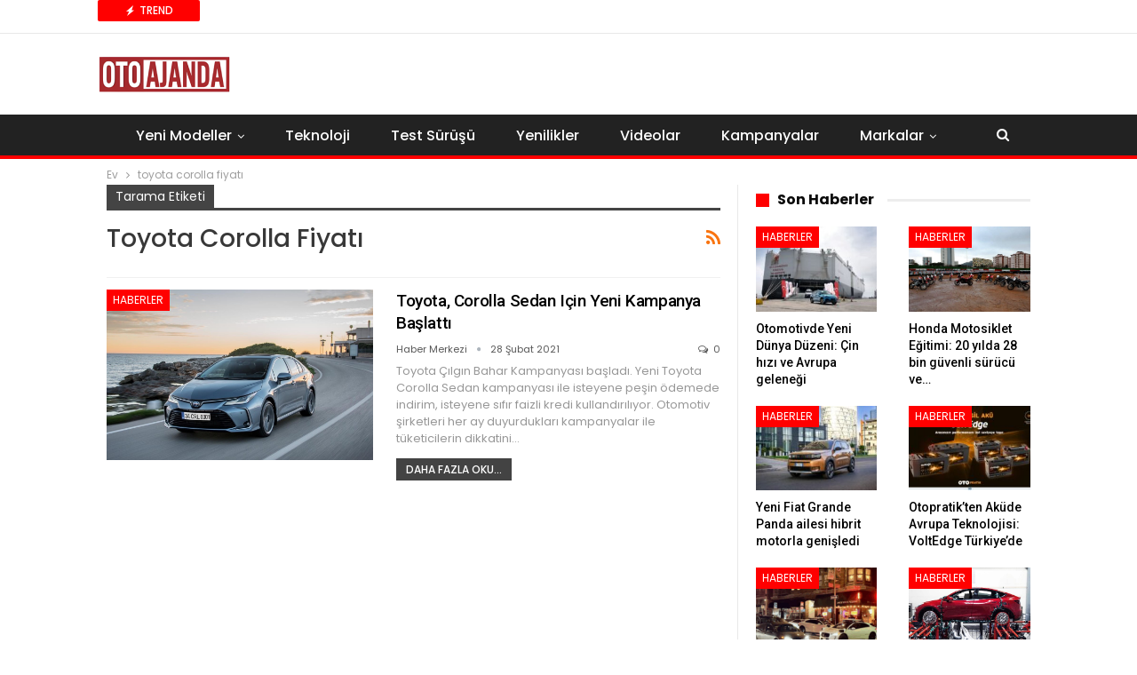

--- FILE ---
content_type: text/html; charset=UTF-8
request_url: https://www.otoajanda.com/tag/toyota-corolla-fiyati/
body_size: 14529
content:
<!DOCTYPE html> <!--[if IE 8]><html class="ie ie8" lang="tr"> <![endif]--> <!--[if IE 9]><html class="ie ie9" lang="tr"> <![endif]--> <!--[if gt IE 9]><!--><html lang="tr"> <!--<![endif]--><head>  <script>(function(w,d,s,l,i){w[l]=w[l]||[];w[l].push({'gtm.start':
new Date().getTime(),event:'gtm.js'});var f=d.getElementsByTagName(s)[0],
j=d.createElement(s),dl=l!='dataLayer'?'&l='+l:'';j.async=true;j.src=
'https://www.googletagmanager.com/gtm.js?id='+i+dl;f.parentNode.insertBefore(j,f);
})(window,document,'script','dataLayer','GTM-WLTB4L5');</script> <meta charset="UTF-8"><meta http-equiv="X-UA-Compatible" content="IE=edge"><meta name="viewport" content="width=device-width, initial-scale=1.0"><link rel="stylesheet" media="print" onload="this.onload=null;this.media='all';" id="ao_optimized_gfonts" href="https://fonts.googleapis.com/css?family=Roboto:500%7CPoppins:400,500,700,400italic&amp;display=swap"><link rel="pingback" href="https://www.otoajanda.com/xmlrpc.php"/><meta name='robots' content='noindex, follow' /><style>img:is([sizes="auto" i], [sizes^="auto," i]) { contain-intrinsic-size: 3000px 1500px }</style><title>toyota corolla fiyatı arşivleri | Otoajanda</title><meta property="og:locale" content="tr_TR" /><meta property="og:type" content="article" /><meta property="og:title" content="toyota corolla fiyatı arşivleri | Otoajanda" /><meta property="og:url" content="https://www.otoajanda.com/tag/toyota-corolla-fiyati/" /><meta property="og:site_name" content="Otoajanda" /><meta name="twitter:card" content="summary_large_image" /><meta name="twitter:site" content="@OtoAjanda" /> <script type="application/ld+json" class="yoast-schema-graph">{"@context":"https://schema.org","@graph":[{"@type":"CollectionPage","@id":"https://www.otoajanda.com/tag/toyota-corolla-fiyati/","url":"https://www.otoajanda.com/tag/toyota-corolla-fiyati/","name":"toyota corolla fiyatı arşivleri | Otoajanda","isPartOf":{"@id":"https://www.otoajanda.com/#website"},"primaryImageOfPage":{"@id":"https://www.otoajanda.com/tag/toyota-corolla-fiyati/#primaryimage"},"image":{"@id":"https://www.otoajanda.com/tag/toyota-corolla-fiyati/#primaryimage"},"thumbnailUrl":"https://www.otoajanda.com/wp-content/uploads/2021/02/toyota-corolla-sedan-kampanyasi-basladi-3.jpg","breadcrumb":{"@id":"https://www.otoajanda.com/tag/toyota-corolla-fiyati/#breadcrumb"},"inLanguage":"tr"},{"@type":"ImageObject","inLanguage":"tr","@id":"https://www.otoajanda.com/tag/toyota-corolla-fiyati/#primaryimage","url":"https://www.otoajanda.com/wp-content/uploads/2021/02/toyota-corolla-sedan-kampanyasi-basladi-3.jpg","contentUrl":"https://www.otoajanda.com/wp-content/uploads/2021/02/toyota-corolla-sedan-kampanyasi-basladi-3.jpg","width":1280,"height":720,"caption":"toyota corolla sedan"},{"@type":"BreadcrumbList","@id":"https://www.otoajanda.com/tag/toyota-corolla-fiyati/#breadcrumb","itemListElement":[{"@type":"ListItem","position":1,"name":"Ana sayfa","item":"https://www.otoajanda.com/"},{"@type":"ListItem","position":2,"name":"toyota corolla fiyatı"}]},{"@type":"WebSite","@id":"https://www.otoajanda.com/#website","url":"https://www.otoajanda.com/","name":"Otoajanda","description":"Otomobilde Neler Oluyor, Önce Siz Öğrenin","publisher":{"@id":"https://www.otoajanda.com/#organization"},"potentialAction":[{"@type":"SearchAction","target":{"@type":"EntryPoint","urlTemplate":"https://www.otoajanda.com/?s={search_term_string}"},"query-input":{"@type":"PropertyValueSpecification","valueRequired":true,"valueName":"search_term_string"}}],"inLanguage":"tr"},{"@type":"Organization","@id":"https://www.otoajanda.com/#organization","name":"Otoajanda Dijital Yayıncılık Ltd. Sti","url":"https://www.otoajanda.com/","logo":{"@type":"ImageObject","inLanguage":"tr","@id":"https://www.otoajanda.com/#/schema/logo/image/","url":"https://www.otoajanda.com/wp-content/uploads/2020/03/otoajanda.jpg","contentUrl":"https://www.otoajanda.com/wp-content/uploads/2020/03/otoajanda.jpg","width":131,"height":33,"caption":"Otoajanda Dijital Yayıncılık Ltd. Sti"},"image":{"@id":"https://www.otoajanda.com/#/schema/logo/image/"},"sameAs":["https://www.facebook.com/otoajanda/","https://x.com/OtoAjanda"]}]}</script> <link rel='dns-prefetch' href='//www.otoajanda.com' /><link href='https://fonts.gstatic.com' crossorigin='anonymous' rel='preconnect' /><link rel="alternate" type="application/rss+xml" title="Otoajanda &raquo; akışı" href="https://www.otoajanda.com/feed/" /><link rel="alternate" type="application/rss+xml" title="Otoajanda &raquo; yorum akışı" href="https://www.otoajanda.com/comments/feed/" /><link rel="alternate" type="application/rss+xml" title="Otoajanda &raquo; toyota corolla fiyatı etiket akışı" href="https://www.otoajanda.com/tag/toyota-corolla-fiyati/feed/" /> <script type="text/javascript">window._wpemojiSettings = {"baseUrl":"https:\/\/s.w.org\/images\/core\/emoji\/16.0.1\/72x72\/","ext":".png","svgUrl":"https:\/\/s.w.org\/images\/core\/emoji\/16.0.1\/svg\/","svgExt":".svg","source":{"concatemoji":"https:\/\/www.otoajanda.com\/wp-includes\/js\/wp-emoji-release.min.js?ver=6.8.3"}};
/*! This file is auto-generated */
!function(s,n){var o,i,e;function c(e){try{var t={supportTests:e,timestamp:(new Date).valueOf()};sessionStorage.setItem(o,JSON.stringify(t))}catch(e){}}function p(e,t,n){e.clearRect(0,0,e.canvas.width,e.canvas.height),e.fillText(t,0,0);var t=new Uint32Array(e.getImageData(0,0,e.canvas.width,e.canvas.height).data),a=(e.clearRect(0,0,e.canvas.width,e.canvas.height),e.fillText(n,0,0),new Uint32Array(e.getImageData(0,0,e.canvas.width,e.canvas.height).data));return t.every(function(e,t){return e===a[t]})}function u(e,t){e.clearRect(0,0,e.canvas.width,e.canvas.height),e.fillText(t,0,0);for(var n=e.getImageData(16,16,1,1),a=0;a<n.data.length;a++)if(0!==n.data[a])return!1;return!0}function f(e,t,n,a){switch(t){case"flag":return n(e,"\ud83c\udff3\ufe0f\u200d\u26a7\ufe0f","\ud83c\udff3\ufe0f\u200b\u26a7\ufe0f")?!1:!n(e,"\ud83c\udde8\ud83c\uddf6","\ud83c\udde8\u200b\ud83c\uddf6")&&!n(e,"\ud83c\udff4\udb40\udc67\udb40\udc62\udb40\udc65\udb40\udc6e\udb40\udc67\udb40\udc7f","\ud83c\udff4\u200b\udb40\udc67\u200b\udb40\udc62\u200b\udb40\udc65\u200b\udb40\udc6e\u200b\udb40\udc67\u200b\udb40\udc7f");case"emoji":return!a(e,"\ud83e\udedf")}return!1}function g(e,t,n,a){var r="undefined"!=typeof WorkerGlobalScope&&self instanceof WorkerGlobalScope?new OffscreenCanvas(300,150):s.createElement("canvas"),o=r.getContext("2d",{willReadFrequently:!0}),i=(o.textBaseline="top",o.font="600 32px Arial",{});return e.forEach(function(e){i[e]=t(o,e,n,a)}),i}function t(e){var t=s.createElement("script");t.src=e,t.defer=!0,s.head.appendChild(t)}"undefined"!=typeof Promise&&(o="wpEmojiSettingsSupports",i=["flag","emoji"],n.supports={everything:!0,everythingExceptFlag:!0},e=new Promise(function(e){s.addEventListener("DOMContentLoaded",e,{once:!0})}),new Promise(function(t){var n=function(){try{var e=JSON.parse(sessionStorage.getItem(o));if("object"==typeof e&&"number"==typeof e.timestamp&&(new Date).valueOf()<e.timestamp+604800&&"object"==typeof e.supportTests)return e.supportTests}catch(e){}return null}();if(!n){if("undefined"!=typeof Worker&&"undefined"!=typeof OffscreenCanvas&&"undefined"!=typeof URL&&URL.createObjectURL&&"undefined"!=typeof Blob)try{var e="postMessage("+g.toString()+"("+[JSON.stringify(i),f.toString(),p.toString(),u.toString()].join(",")+"));",a=new Blob([e],{type:"text/javascript"}),r=new Worker(URL.createObjectURL(a),{name:"wpTestEmojiSupports"});return void(r.onmessage=function(e){c(n=e.data),r.terminate(),t(n)})}catch(e){}c(n=g(i,f,p,u))}t(n)}).then(function(e){for(var t in e)n.supports[t]=e[t],n.supports.everything=n.supports.everything&&n.supports[t],"flag"!==t&&(n.supports.everythingExceptFlag=n.supports.everythingExceptFlag&&n.supports[t]);n.supports.everythingExceptFlag=n.supports.everythingExceptFlag&&!n.supports.flag,n.DOMReady=!1,n.readyCallback=function(){n.DOMReady=!0}}).then(function(){return e}).then(function(){var e;n.supports.everything||(n.readyCallback(),(e=n.source||{}).concatemoji?t(e.concatemoji):e.wpemoji&&e.twemoji&&(t(e.twemoji),t(e.wpemoji)))}))}((window,document),window._wpemojiSettings);</script> <style id='wp-emoji-styles-inline-css' type='text/css'>img.wp-smiley, img.emoji {
		display: inline !important;
		border: none !important;
		box-shadow: none !important;
		height: 1em !important;
		width: 1em !important;
		margin: 0 0.07em !important;
		vertical-align: -0.1em !important;
		background: none !important;
		padding: 0 !important;
	}</style><link rel='stylesheet' id='wp-block-library-css' href='https://www.otoajanda.com/wp-includes/css/dist/block-library/style.min.css?ver=6.8.3' type='text/css' media='all' /><style id='classic-theme-styles-inline-css' type='text/css'>/*! This file is auto-generated */
.wp-block-button__link{color:#fff;background-color:#32373c;border-radius:9999px;box-shadow:none;text-decoration:none;padding:calc(.667em + 2px) calc(1.333em + 2px);font-size:1.125em}.wp-block-file__button{background:#32373c;color:#fff;text-decoration:none}</style><style id='global-styles-inline-css' type='text/css'>:root{--wp--preset--aspect-ratio--square: 1;--wp--preset--aspect-ratio--4-3: 4/3;--wp--preset--aspect-ratio--3-4: 3/4;--wp--preset--aspect-ratio--3-2: 3/2;--wp--preset--aspect-ratio--2-3: 2/3;--wp--preset--aspect-ratio--16-9: 16/9;--wp--preset--aspect-ratio--9-16: 9/16;--wp--preset--color--black: #000000;--wp--preset--color--cyan-bluish-gray: #abb8c3;--wp--preset--color--white: #ffffff;--wp--preset--color--pale-pink: #f78da7;--wp--preset--color--vivid-red: #cf2e2e;--wp--preset--color--luminous-vivid-orange: #ff6900;--wp--preset--color--luminous-vivid-amber: #fcb900;--wp--preset--color--light-green-cyan: #7bdcb5;--wp--preset--color--vivid-green-cyan: #00d084;--wp--preset--color--pale-cyan-blue: #8ed1fc;--wp--preset--color--vivid-cyan-blue: #0693e3;--wp--preset--color--vivid-purple: #9b51e0;--wp--preset--gradient--vivid-cyan-blue-to-vivid-purple: linear-gradient(135deg,rgba(6,147,227,1) 0%,rgb(155,81,224) 100%);--wp--preset--gradient--light-green-cyan-to-vivid-green-cyan: linear-gradient(135deg,rgb(122,220,180) 0%,rgb(0,208,130) 100%);--wp--preset--gradient--luminous-vivid-amber-to-luminous-vivid-orange: linear-gradient(135deg,rgba(252,185,0,1) 0%,rgba(255,105,0,1) 100%);--wp--preset--gradient--luminous-vivid-orange-to-vivid-red: linear-gradient(135deg,rgba(255,105,0,1) 0%,rgb(207,46,46) 100%);--wp--preset--gradient--very-light-gray-to-cyan-bluish-gray: linear-gradient(135deg,rgb(238,238,238) 0%,rgb(169,184,195) 100%);--wp--preset--gradient--cool-to-warm-spectrum: linear-gradient(135deg,rgb(74,234,220) 0%,rgb(151,120,209) 20%,rgb(207,42,186) 40%,rgb(238,44,130) 60%,rgb(251,105,98) 80%,rgb(254,248,76) 100%);--wp--preset--gradient--blush-light-purple: linear-gradient(135deg,rgb(255,206,236) 0%,rgb(152,150,240) 100%);--wp--preset--gradient--blush-bordeaux: linear-gradient(135deg,rgb(254,205,165) 0%,rgb(254,45,45) 50%,rgb(107,0,62) 100%);--wp--preset--gradient--luminous-dusk: linear-gradient(135deg,rgb(255,203,112) 0%,rgb(199,81,192) 50%,rgb(65,88,208) 100%);--wp--preset--gradient--pale-ocean: linear-gradient(135deg,rgb(255,245,203) 0%,rgb(182,227,212) 50%,rgb(51,167,181) 100%);--wp--preset--gradient--electric-grass: linear-gradient(135deg,rgb(202,248,128) 0%,rgb(113,206,126) 100%);--wp--preset--gradient--midnight: linear-gradient(135deg,rgb(2,3,129) 0%,rgb(40,116,252) 100%);--wp--preset--font-size--small: 13px;--wp--preset--font-size--medium: 20px;--wp--preset--font-size--large: 36px;--wp--preset--font-size--x-large: 42px;--wp--preset--spacing--20: 0.44rem;--wp--preset--spacing--30: 0.67rem;--wp--preset--spacing--40: 1rem;--wp--preset--spacing--50: 1.5rem;--wp--preset--spacing--60: 2.25rem;--wp--preset--spacing--70: 3.38rem;--wp--preset--spacing--80: 5.06rem;--wp--preset--shadow--natural: 6px 6px 9px rgba(0, 0, 0, 0.2);--wp--preset--shadow--deep: 12px 12px 50px rgba(0, 0, 0, 0.4);--wp--preset--shadow--sharp: 6px 6px 0px rgba(0, 0, 0, 0.2);--wp--preset--shadow--outlined: 6px 6px 0px -3px rgba(255, 255, 255, 1), 6px 6px rgba(0, 0, 0, 1);--wp--preset--shadow--crisp: 6px 6px 0px rgba(0, 0, 0, 1);}:where(.is-layout-flex){gap: 0.5em;}:where(.is-layout-grid){gap: 0.5em;}body .is-layout-flex{display: flex;}.is-layout-flex{flex-wrap: wrap;align-items: center;}.is-layout-flex > :is(*, div){margin: 0;}body .is-layout-grid{display: grid;}.is-layout-grid > :is(*, div){margin: 0;}:where(.wp-block-columns.is-layout-flex){gap: 2em;}:where(.wp-block-columns.is-layout-grid){gap: 2em;}:where(.wp-block-post-template.is-layout-flex){gap: 1.25em;}:where(.wp-block-post-template.is-layout-grid){gap: 1.25em;}.has-black-color{color: var(--wp--preset--color--black) !important;}.has-cyan-bluish-gray-color{color: var(--wp--preset--color--cyan-bluish-gray) !important;}.has-white-color{color: var(--wp--preset--color--white) !important;}.has-pale-pink-color{color: var(--wp--preset--color--pale-pink) !important;}.has-vivid-red-color{color: var(--wp--preset--color--vivid-red) !important;}.has-luminous-vivid-orange-color{color: var(--wp--preset--color--luminous-vivid-orange) !important;}.has-luminous-vivid-amber-color{color: var(--wp--preset--color--luminous-vivid-amber) !important;}.has-light-green-cyan-color{color: var(--wp--preset--color--light-green-cyan) !important;}.has-vivid-green-cyan-color{color: var(--wp--preset--color--vivid-green-cyan) !important;}.has-pale-cyan-blue-color{color: var(--wp--preset--color--pale-cyan-blue) !important;}.has-vivid-cyan-blue-color{color: var(--wp--preset--color--vivid-cyan-blue) !important;}.has-vivid-purple-color{color: var(--wp--preset--color--vivid-purple) !important;}.has-black-background-color{background-color: var(--wp--preset--color--black) !important;}.has-cyan-bluish-gray-background-color{background-color: var(--wp--preset--color--cyan-bluish-gray) !important;}.has-white-background-color{background-color: var(--wp--preset--color--white) !important;}.has-pale-pink-background-color{background-color: var(--wp--preset--color--pale-pink) !important;}.has-vivid-red-background-color{background-color: var(--wp--preset--color--vivid-red) !important;}.has-luminous-vivid-orange-background-color{background-color: var(--wp--preset--color--luminous-vivid-orange) !important;}.has-luminous-vivid-amber-background-color{background-color: var(--wp--preset--color--luminous-vivid-amber) !important;}.has-light-green-cyan-background-color{background-color: var(--wp--preset--color--light-green-cyan) !important;}.has-vivid-green-cyan-background-color{background-color: var(--wp--preset--color--vivid-green-cyan) !important;}.has-pale-cyan-blue-background-color{background-color: var(--wp--preset--color--pale-cyan-blue) !important;}.has-vivid-cyan-blue-background-color{background-color: var(--wp--preset--color--vivid-cyan-blue) !important;}.has-vivid-purple-background-color{background-color: var(--wp--preset--color--vivid-purple) !important;}.has-black-border-color{border-color: var(--wp--preset--color--black) !important;}.has-cyan-bluish-gray-border-color{border-color: var(--wp--preset--color--cyan-bluish-gray) !important;}.has-white-border-color{border-color: var(--wp--preset--color--white) !important;}.has-pale-pink-border-color{border-color: var(--wp--preset--color--pale-pink) !important;}.has-vivid-red-border-color{border-color: var(--wp--preset--color--vivid-red) !important;}.has-luminous-vivid-orange-border-color{border-color: var(--wp--preset--color--luminous-vivid-orange) !important;}.has-luminous-vivid-amber-border-color{border-color: var(--wp--preset--color--luminous-vivid-amber) !important;}.has-light-green-cyan-border-color{border-color: var(--wp--preset--color--light-green-cyan) !important;}.has-vivid-green-cyan-border-color{border-color: var(--wp--preset--color--vivid-green-cyan) !important;}.has-pale-cyan-blue-border-color{border-color: var(--wp--preset--color--pale-cyan-blue) !important;}.has-vivid-cyan-blue-border-color{border-color: var(--wp--preset--color--vivid-cyan-blue) !important;}.has-vivid-purple-border-color{border-color: var(--wp--preset--color--vivid-purple) !important;}.has-vivid-cyan-blue-to-vivid-purple-gradient-background{background: var(--wp--preset--gradient--vivid-cyan-blue-to-vivid-purple) !important;}.has-light-green-cyan-to-vivid-green-cyan-gradient-background{background: var(--wp--preset--gradient--light-green-cyan-to-vivid-green-cyan) !important;}.has-luminous-vivid-amber-to-luminous-vivid-orange-gradient-background{background: var(--wp--preset--gradient--luminous-vivid-amber-to-luminous-vivid-orange) !important;}.has-luminous-vivid-orange-to-vivid-red-gradient-background{background: var(--wp--preset--gradient--luminous-vivid-orange-to-vivid-red) !important;}.has-very-light-gray-to-cyan-bluish-gray-gradient-background{background: var(--wp--preset--gradient--very-light-gray-to-cyan-bluish-gray) !important;}.has-cool-to-warm-spectrum-gradient-background{background: var(--wp--preset--gradient--cool-to-warm-spectrum) !important;}.has-blush-light-purple-gradient-background{background: var(--wp--preset--gradient--blush-light-purple) !important;}.has-blush-bordeaux-gradient-background{background: var(--wp--preset--gradient--blush-bordeaux) !important;}.has-luminous-dusk-gradient-background{background: var(--wp--preset--gradient--luminous-dusk) !important;}.has-pale-ocean-gradient-background{background: var(--wp--preset--gradient--pale-ocean) !important;}.has-electric-grass-gradient-background{background: var(--wp--preset--gradient--electric-grass) !important;}.has-midnight-gradient-background{background: var(--wp--preset--gradient--midnight) !important;}.has-small-font-size{font-size: var(--wp--preset--font-size--small) !important;}.has-medium-font-size{font-size: var(--wp--preset--font-size--medium) !important;}.has-large-font-size{font-size: var(--wp--preset--font-size--large) !important;}.has-x-large-font-size{font-size: var(--wp--preset--font-size--x-large) !important;}
:where(.wp-block-post-template.is-layout-flex){gap: 1.25em;}:where(.wp-block-post-template.is-layout-grid){gap: 1.25em;}
:where(.wp-block-columns.is-layout-flex){gap: 2em;}:where(.wp-block-columns.is-layout-grid){gap: 2em;}
:root :where(.wp-block-pullquote){font-size: 1.5em;line-height: 1.6;}</style><link rel='stylesheet' id='bf-slick-css' href='https://www.otoajanda.com/wp-content/themes/publisher/includes/libs/better-framework/assets/css/slick.min.css?ver=3.15.0' type='text/css' media='all' /><link rel='stylesheet' id='pretty-photo-css' href='https://www.otoajanda.com/wp-content/themes/publisher/includes/libs/better-framework/assets/css/pretty-photo.min.css?ver=3.15.0' type='text/css' media='all' /><link rel='stylesheet' id='bs-icons-css' href='https://www.otoajanda.com/wp-content/cache/autoptimize/css/autoptimize_single_5ef2f28c8fcd8dff1b049f8d439ae597.css?ver=3.15.0' type='text/css' media='all' /><link rel='stylesheet' id='theme-libs-css' href='https://www.otoajanda.com/wp-content/themes/publisher/css/theme-libs.min.css?ver=7.11.0' type='text/css' media='all' /><link rel='stylesheet' id='fontawesome-css' href='https://www.otoajanda.com/wp-content/themes/publisher/includes/libs/better-framework/assets/css/font-awesome.min.css?ver=3.15.0' type='text/css' media='all' /><link rel='stylesheet' id='publisher-css' href='https://www.otoajanda.com/wp-content/themes/publisher/style-7.11.0.min.css?ver=7.11.0' type='text/css' media='all' /><link rel='stylesheet' id='publisher-theme-top-stories-css' href='https://www.otoajanda.com/wp-content/themes/publisher/includes/styles/top-stories/style.min.css?ver=7.11.0' type='text/css' media='all' /> <script type="text/javascript" src="https://www.otoajanda.com/wp-includes/js/jquery/jquery.min.js?ver=3.7.1" id="jquery-core-js"></script> <script type="text/javascript" src="https://www.otoajanda.com/wp-includes/js/jquery/jquery-migrate.min.js?ver=3.4.1" id="jquery-migrate-js"></script> <!--[if lt IE 9]> <script type="text/javascript" src="https://www.otoajanda.com/wp-content/themes/publisher/includes/libs/better-framework/assets/js/html5shiv.min.js?ver=3.15.0" id="bf-html5shiv-js"></script> <![endif]--> <!--[if lt IE 9]> <script type="text/javascript" src="https://www.otoajanda.com/wp-content/themes/publisher/includes/libs/better-framework/assets/js/respond.min.js?ver=3.15.0" id="bf-respond-js"></script> <![endif]--> <script></script><link rel="https://api.w.org/" href="https://www.otoajanda.com/wp-json/" /><link rel="alternate" title="JSON" type="application/json" href="https://www.otoajanda.com/wp-json/wp/v2/tags/12263" /><meta name="generator" content="WordPress 6.8.3" /> <script src="https://cdn.onesignal.com/sdks/web/v16/OneSignalSDK.page.js" defer></script> <script>window.OneSignalDeferred = window.OneSignalDeferred || [];
          OneSignalDeferred.push(async function(OneSignal) {
            await OneSignal.init({
              appId: "c69d4c43-3878-4d76-9d58-77265282ab34",
              serviceWorkerOverrideForTypical: true,
              path: "https://www.otoajanda.com/wp-content/plugins/onesignal-free-web-push-notifications/sdk_files/",
              serviceWorkerParam: { scope: "/wp-content/plugins/onesignal-free-web-push-notifications/sdk_files/push/onesignal/" },
              serviceWorkerPath: "OneSignalSDKWorker.js",
            });
          });

          // Unregister the legacy OneSignal service worker to prevent scope conflicts
          if (navigator.serviceWorker) {
            navigator.serviceWorker.getRegistrations().then((registrations) => {
              // Iterate through all registered service workers
              registrations.forEach((registration) => {
                // Check the script URL to identify the specific service worker
                if (registration.active && registration.active.scriptURL.includes('OneSignalSDKWorker.js.php')) {
                  // Unregister the service worker
                  registration.unregister().then((success) => {
                    if (success) {
                      console.log('OneSignalSW: Successfully unregistered:', registration.active.scriptURL);
                    } else {
                      console.log('OneSignalSW: Failed to unregister:', registration.active.scriptURL);
                    }
                  });
                }
              });
            }).catch((error) => {
              console.error('Error fetching service worker registrations:', error);
            });
        }</script> <meta name="generator" content="Powered by WPBakery Page Builder - drag and drop page builder for WordPress."/> <script type="application/ld+json">{
    "@context": "http://schema.org/",
    "@type": "Organization",
    "@id": "#organization",
    "logo": {
        "@type": "ImageObject",
        "url": "https://www.otoajanda.com/wp-content/uploads/2023/12/otoajanda-logo-400-k.png"
    },
    "url": "https://www.otoajanda.com/",
    "name": "Otoajanda",
    "description": "Otomobilde Neler Oluyor, \u00d6nce Siz \u00d6\u011frenin"
}</script> <script type="application/ld+json">{
    "@context": "http://schema.org/",
    "@type": "WebSite",
    "name": "Otoajanda",
    "alternateName": "Otomobilde Neler Oluyor, \u00d6nce Siz \u00d6\u011frenin",
    "url": "https://www.otoajanda.com/"
}</script> <link rel='stylesheet' id='7.11.0-1766850995' href='https://www.otoajanda.com/wp-content/cache/autoptimize/css/autoptimize_single_c46eac250f7851016430237efb690363.css' type='text/css' media='all' /><link rel="icon" href="https://www.otoajanda.com/wp-content/uploads/2016/09/cropped-otoajanda-logo-retina-32x32.png" sizes="32x32" /><link rel="icon" href="https://www.otoajanda.com/wp-content/uploads/2016/09/cropped-otoajanda-logo-retina-192x192.png" sizes="192x192" /><link rel="apple-touch-icon" href="https://www.otoajanda.com/wp-content/uploads/2016/09/cropped-otoajanda-logo-retina-180x180.png" /><meta name="msapplication-TileImage" content="https://www.otoajanda.com/wp-content/uploads/2016/09/cropped-otoajanda-logo-retina-270x270.png" /> <style>.container.adcontainer {
    margin-bottom: 15px;
}

@media (max-width: 768px) {
    .mobile-hidden-sidebar {
        display: none;
    }
}

.comment-content a {
    display: none !important;
}</style> <noscript><style>.wpb_animate_when_almost_visible { opacity: 1; }</style></noscript></head><body class="archive tag tag-toyota-corolla-fiyati tag-12263 wp-theme-publisher bs-theme bs-publisher bs-publisher-top-stories active-light-box ltr close-rh page-layout-2-col page-layout-2-col-right full-width active-sticky-sidebar main-menu-sticky-smart main-menu-full-width  wpb-js-composer js-comp-ver-7.7 vc_responsive bs-ll-d" dir="ltr"> <noscript><iframe src="https://www.googletagmanager.com/ns.html?id=GTM-WLTB4L5"
height="0" width="0" style="display:none;visibility:hidden"></iframe></noscript><div class="main-wrap content-main-wrap"><header id="header" class="site-header header-style-2 full-width" itemscope="itemscope" itemtype="https://schema.org/WPHeader"><section class="topbar topbar-style-2 hidden-xs hidden-xs"><div class="content-wrap"><div class="container"><div class="topbar-inner clearfix"><div class="section-menu"><div id="newsticker-1760118414" class="better-newsticker "
 data-speed="12000"><p class="heading ">Trend</p><ul class="news-list"><li> <a class="limit-line" href="https://www.otoajanda.com/otomotivde-yeni-dunya-duzeni-cin-hizi-ev-avrupa-gelenegi/"> Otomotivde Yeni Dünya Düzeni: Çin hızı ve Avrupa geleneği </a></li><li> <a class="limit-line" href="https://www.otoajanda.com/honda-motosiklet-egitimi-20-yilda-28-bin-guvenli-surucu-ve-gelecegin-vizyonu/"> Honda Motosiklet Eğitimi: 20 yılda 28 bin güvenli sürücü ve geleceğin vizyonu </a></li><li> <a class="limit-line" href="https://www.otoajanda.com/yeni-fiat-grande-panda-ailesi-hibrit-motorla-genisledi/"> Yeni Fiat Grande Panda ailesi hibrit motorla genişledi </a></li><li> <a class="limit-line" href="https://www.otoajanda.com/otopratikten-akude-avrupa-teknolojisi-voltedge-turkiyede/"> Otopratik’ten Aküde Avrupa Teknolojisi: VoltEdge Türkiye’de </a></li><li> <a class="limit-line" href="https://www.otoajanda.com/san-franciscoda-trafik-durdu-waymo-surucusuz-taksiler-hizmet-disi/"> San Francisco&#8217;da trafik durdu: Waymo sürücüsüz taksiler hizmet dışı </a></li><li> <a class="limit-line" href="https://www.otoajanda.com/avrupa-elektrikli-arac-satislari-artiyor-ama-tesla-dusuyor/"> Avrupa Elektrikli Araç Satışları Artıyor ama Tesla düşüyor </a></li><li> <a class="limit-line" href="https://www.otoajanda.com/dogus-otomotivden-son-dakika-suriye-icin-vw-operasyonu-basladi/"> Doğuş Otomotiv Volkswagen AG ile Suriye masasına oturdu </a></li><li> <a class="limit-line" href="https://www.otoajanda.com/turkiye-otomotivinde-made-in-eu-alarmi-gumruk-birligi-tehlikede-mi/"> Türkiye Otomotivinde &#8220;Made in EU&#8221; Alarmı: Gümrük Birliği Tehlikede mi? </a></li><li> <a class="limit-line" href="https://www.otoajanda.com/toggun-lastigi-icin-calismalar-tamamlaniyor-petlastan-yeni-urun/"> Togg’un Lastiği İçin Çalışmalar Tamamlanıyor: Petlas’tan Yeni Ürün </a></li><li> <a class="limit-line" href="https://www.otoajanda.com/17-modelli-toyota-turkiyede-yeni-bir-rekora-gidiyor/"> 17 modelli Toyota Türkiye&#8217;de yeni bir rekora gidiyor </a></li></ul></div></div></div></div></div></section><div class="header-inner"><div class="content-wrap"><div class="container"><div class="row"><div class="row-height"><div class="logo-col col-xs-12"><div class="col-inside"><div id="site-branding" class="site-branding"><p  id="site-title" class="logo h1 img-logo"> <a href="https://www.otoajanda.com/" itemprop="url" rel="home"> <img id="site-logo" src="https://www.otoajanda.com/wp-content/uploads/2023/12/otoajanda-logo-400-k.png"
 alt="Otoajanda"  data-bsrjs="https://www.otoajanda.com/wp-content/uploads/2023/04/otoajanda-logo-400-k.png"  /> <span class="site-title">Otoajanda - Otomobilde Neler Oluyor, Önce Siz Öğrenin</span> </a></p></div></div></div></div></div></div></div></div><div id="menu-main" class="menu main-menu-wrapper show-search-item menu-actions-btn-width-1" role="navigation" itemscope="itemscope" itemtype="https://schema.org/SiteNavigationElement"><div class="main-menu-inner"><div class="content-wrap"><div class="container"><nav class="main-menu-container"><ul id="main-navigation" class="main-menu menu bsm-pure clearfix"><li id="menu-item-11834" class="menu-item menu-item-type-taxonomy menu-item-object-category menu-term-19 better-anim-fade menu-item-has-children menu-item-has-mega menu-item-mega-grid-posts menu-item-11834"><a href="https://www.otoajanda.com/yeni-modeller/">Yeni Modeller</a><div class="mega-menu mega-grid-posts"><div class="content-wrap bs-tab-anim bs-tab-animated active"><div class="bs-pagination-wrapper main-term-19 next_prev "><div class="listing listing-grid listing-grid-1 clearfix columns-4"><div class="post-140557 type-post format-standard has-post-thumbnail  simple-grid  listing-item listing-item-grid listing-item-grid-1 main-term-1"><div class="item-inner"><div class="featured clearfix"><div class="term-badges floated"><span class="term-badge term-1"><a href="https://www.otoajanda.com/haberler/">Haberler</a></span></div> <a  title="Yeni Fiat Grande Panda ailesi hibrit motorla genişledi" style="background-image: url(https://www.otoajanda.com/wp-content/uploads/2025/05/Fiat-Grande-Panda-2-357x210.jpg);" data-bsrjs="https://www.otoajanda.com/wp-content/uploads/2025/05/Fiat-Grande-Panda-2-750x430.jpg"						class="img-holder" href="https://www.otoajanda.com/yeni-fiat-grande-panda-ailesi-hibrit-motorla-genisledi/"></a></div><p class="title"> <a href="https://www.otoajanda.com/yeni-fiat-grande-panda-ailesi-hibrit-motorla-genisledi/" class="post-title post-url"> Yeni Fiat Grande Panda ailesi hibrit motorla genişledi </a></p></div></div ><div class="post-140534 type-post format-standard has-post-thumbnail  simple-grid  listing-item listing-item-grid listing-item-grid-1 main-term-1"><div class="item-inner"><div class="featured clearfix"><div class="term-badges floated"><span class="term-badge term-1"><a href="https://www.otoajanda.com/haberler/">Haberler</a></span></div> <a  title="Avrupa Elektrikli Araç Satışları Artıyor ama Tesla düşüyor" style="background-image: url(https://www.otoajanda.com/wp-content/uploads/2022/07/tesla-uretim.jpg);"						class="img-holder" href="https://www.otoajanda.com/avrupa-elektrikli-arac-satislari-artiyor-ama-tesla-dusuyor/"></a></div><p class="title"> <a href="https://www.otoajanda.com/avrupa-elektrikli-arac-satislari-artiyor-ama-tesla-dusuyor/" class="post-title post-url"> Avrupa Elektrikli Araç Satışları Artıyor ama Tesla düşüyor </a></p></div></div ><div class="post-140496 type-post format-standard has-post-thumbnail  simple-grid  listing-item listing-item-grid listing-item-grid-1 main-term-1"><div class="item-inner"><div class="featured clearfix"><div class="term-badges floated"><span class="term-badge term-1"><a href="https://www.otoajanda.com/haberler/">Haberler</a></span></div> <a  title="Türkiye Otomotivinde &#8220;Made in EU&#8221; Alarmı: Gümrük Birliği Tehlikede mi?" style="background-image: url(https://www.otoajanda.com/wp-content/uploads/2022/07/osd-uyardi-serbest-piyasa-ekonomisinden-fazla-uzaklasilmamali.jpg);"						class="img-holder" href="https://www.otoajanda.com/turkiye-otomotivinde-made-in-eu-alarmi-gumruk-birligi-tehlikede-mi/"></a></div><p class="title"> <a href="https://www.otoajanda.com/turkiye-otomotivinde-made-in-eu-alarmi-gumruk-birligi-tehlikede-mi/" class="post-title post-url"> Türkiye Otomotivinde &#8220;Made in EU&#8221; Alarmı: Gümrük Birliği Tehlikede mi? </a></p></div></div ><div class="post-140480 type-post format-standard has-post-thumbnail  simple-grid  listing-item listing-item-grid listing-item-grid-1 main-term-1"><div class="item-inner"><div class="featured clearfix"><div class="term-badges floated"><span class="term-badge term-1"><a href="https://www.otoajanda.com/haberler/">Haberler</a></span></div> <a  title="17 modelli Toyota Türkiye&#8217;de yeni bir rekora gidiyor" style="background-image: url(https://www.otoajanda.com/wp-content/uploads/2025/08/Ali-Haydar-Bozkurt-1-357x210.jpg);" data-bsrjs="https://www.otoajanda.com/wp-content/uploads/2025/08/Ali-Haydar-Bozkurt-1-750x430.jpg"						class="img-holder" href="https://www.otoajanda.com/17-modelli-toyota-turkiyede-yeni-bir-rekora-gidiyor/"></a></div><p class="title"> <a href="https://www.otoajanda.com/17-modelli-toyota-turkiyede-yeni-bir-rekora-gidiyor/" class="post-title post-url"> 17 modelli Toyota Türkiye&#8217;de yeni bir rekora gidiyor </a></p></div></div ></div></div><div class="bs-pagination bs-ajax-pagination next_prev main-term-19 clearfix"> <script>var bs_ajax_paginate_972880178 = '{"query":{"paginate":"next_prev","show_label":1,"order_by":"date","count":4,"category":"19","_layout":{"state":"1|1|0","page":"2-col-right"}},"type":"wp_query","view":"Publisher::bs_pagin_ajax_mega_grid_posts","current_page":1,"ajax_url":"\/wp-admin\/admin-ajax.php","remove_duplicates":"0","paginate":"next_prev","_layout":{"state":"1|1|0","page":"2-col-right"},"_bs_pagin_token":"3f014fe"}';</script> <a class="btn-bs-pagination prev disabled" rel="prev" data-id="972880178"
 title="Önceki"> <i class="fa fa-angle-left"
 aria-hidden="true"></i> Önceki </a> <a  rel="next" class="btn-bs-pagination next"
 data-id="972880178" title="Sonraki"> Sonraki <i
 class="fa fa-angle-right" aria-hidden="true"></i> </a></div></div></div></li><li id="menu-item-11844" class="menu-item menu-item-type-taxonomy menu-item-object-category menu-term-103 better-anim-fade menu-item-11844"><a href="https://www.otoajanda.com/teknoloji/">Teknoloji</a></li><li id="menu-item-11837" class="menu-item menu-item-type-taxonomy menu-item-object-category menu-term-94 better-anim-fade menu-item-11837"><a href="https://www.otoajanda.com/test-surusu/">Test Sürüşü</a></li><li id="menu-item-130170" class="menu-item menu-item-type-taxonomy menu-item-object-category menu-term-104 better-anim-fade menu-item-130170"><a href="https://www.otoajanda.com/teknoloji/yenilikler/">Yenilikler</a></li><li id="menu-item-11853" class="menu-item menu-item-type-taxonomy menu-item-object-category menu-term-113 better-anim-fade menu-item-11853"><a href="https://www.otoajanda.com/videolar/">Videolar</a></li><li id="menu-item-11841" class="menu-item menu-item-type-taxonomy menu-item-object-category menu-term-98 better-anim-fade menu-item-11841"><a href="https://www.otoajanda.com/kampanyalar/">Kampanyalar</a></li><li id="menu-item-122535" class="menu-item menu-item-type-taxonomy menu-item-object-category menu-item-has-children menu-term-118 better-anim-fade menu-item-122535"><a href="https://www.otoajanda.com/markalar/">Markalar</a><ul class="sub-menu"><li id="menu-item-122563" class="menu-item menu-item-type-taxonomy menu-item-object-category menu-term-119 better-anim-fade menu-item-122563"><a href="https://www.otoajanda.com/markalar/alfa-romeo-markalar/">Alfa Romeo</a></li><li id="menu-item-122565" class="menu-item menu-item-type-taxonomy menu-item-object-category menu-term-123 better-anim-fade menu-item-122565"><a href="https://www.otoajanda.com/markalar/audi-markalar/">Audi</a></li><li id="menu-item-122568" class="menu-item menu-item-type-taxonomy menu-item-object-category menu-term-126 better-anim-fade menu-item-122568"><a href="https://www.otoajanda.com/markalar/bmw-markalar/">BMW</a></li><li id="menu-item-122570" class="menu-item menu-item-type-taxonomy menu-item-object-category menu-term-129 better-anim-fade menu-item-122570"><a href="https://www.otoajanda.com/markalar/chery-markalar/">Chery</a></li><li id="menu-item-122573" class="menu-item menu-item-type-taxonomy menu-item-object-category menu-term-132 better-anim-fade menu-item-122573"><a href="https://www.otoajanda.com/markalar/citroen-markalar/">Citroen</a></li><li id="menu-item-122575" class="menu-item menu-item-type-taxonomy menu-item-object-category menu-term-133 better-anim-fade menu-item-122575"><a href="https://www.otoajanda.com/markalar/dacia-markalar/">Dacia</a></li><li id="menu-item-122597" class="menu-item menu-item-type-taxonomy menu-item-object-category menu-term-141 better-anim-fade menu-item-122597"><a href="https://www.otoajanda.com/markalar/fiat-markalar/">Fiat</a></li><li id="menu-item-122581" class="menu-item menu-item-type-taxonomy menu-item-object-category menu-term-142 better-anim-fade menu-item-122581"><a href="https://www.otoajanda.com/markalar/ford-markalar/">Ford</a></li><li id="menu-item-122596" class="menu-item menu-item-type-taxonomy menu-item-object-category menu-term-148 better-anim-fade menu-item-122596"><a href="https://www.otoajanda.com/markalar/honda-markalar/">Honda</a></li><li id="menu-item-122584" class="menu-item menu-item-type-taxonomy menu-item-object-category menu-term-149 better-anim-fade menu-item-122584"><a href="https://www.otoajanda.com/markalar/hyundai-markalar/">Hyundai</a></li><li id="menu-item-122590" class="menu-item menu-item-type-taxonomy menu-item-object-category menu-term-156 better-anim-fade menu-item-122590"><a href="https://www.otoajanda.com/markalar/kia-markalar/">Kia</a></li><li id="menu-item-122541" class="menu-item menu-item-type-taxonomy menu-item-object-category menu-term-167 better-anim-fade menu-item-122541"><a href="https://www.otoajanda.com/markalar/mercedes-markalar/">Mercedes</a></li><li id="menu-item-122544" class="menu-item menu-item-type-taxonomy menu-item-object-category menu-term-170 better-anim-fade menu-item-122544"><a href="https://www.otoajanda.com/markalar/nissan-markalar/">Nissan</a></li><li id="menu-item-122545" class="menu-item menu-item-type-taxonomy menu-item-object-category menu-term-171 better-anim-fade menu-item-122545"><a href="https://www.otoajanda.com/markalar/opel-markalar/">Opel</a></li><li id="menu-item-122547" class="menu-item menu-item-type-taxonomy menu-item-object-category menu-term-173 better-anim-fade menu-item-122547"><a href="https://www.otoajanda.com/markalar/peugeot-markalar/">Peugeot</a></li><li id="menu-item-122549" class="menu-item menu-item-type-taxonomy menu-item-object-category menu-term-178 better-anim-fade menu-item-122549"><a href="https://www.otoajanda.com/markalar/renault-markalar/">Renault</a></li><li id="menu-item-122551" class="menu-item menu-item-type-taxonomy menu-item-object-category menu-term-181 better-anim-fade menu-item-122551"><a href="https://www.otoajanda.com/markalar/seat-markalar/">Seat</a></li><li id="menu-item-122556" class="menu-item menu-item-type-taxonomy menu-item-object-category menu-term-186 better-anim-fade menu-item-122556"><a href="https://www.otoajanda.com/markalar/suzuki-markalar/">Suzuki</a></li><li id="menu-item-122558" class="menu-item menu-item-type-taxonomy menu-item-object-category menu-term-188 better-anim-fade menu-item-122558"><a href="https://www.otoajanda.com/markalar/tesla-markalar/">Tesla</a></li><li id="menu-item-122598" class="menu-item menu-item-type-taxonomy menu-item-object-category menu-term-14541 better-anim-fade menu-item-122598"><a href="https://www.otoajanda.com/markalar/togg/">Togg</a></li><li id="menu-item-122560" class="menu-item menu-item-type-taxonomy menu-item-object-category menu-term-190 better-anim-fade menu-item-122560"><a href="https://www.otoajanda.com/markalar/toyota-markalar/">Toyota</a></li><li id="menu-item-122561" class="menu-item menu-item-type-taxonomy menu-item-object-category menu-term-191 better-anim-fade menu-item-122561"><a href="https://www.otoajanda.com/markalar/volkswagen-markalar/">Volkswagen</a></li></ul></li></ul><div class="menu-action-buttons width-1"><div class="search-container close"> <span class="search-handler"><i class="fa fa-search"></i></span><div class="search-box clearfix"><form role="search" method="get" class="search-form clearfix" action="https://www.otoajanda.com"> <input type="search" class="search-field"
 placeholder="Arama..."
 value="" name="s"
 title="Aramak:"
 autocomplete="off"> <input type="submit" class="search-submit" value="Arama"></form></div></div></div></nav></div></div></div></div></header><div class="rh-header clearfix dark deferred-block-exclude"><div class="rh-container clearfix"><div class="menu-container close"> <span class="menu-handler"><span class="lines"></span></span></div><div class="logo-container rh-img-logo"> <a href="https://www.otoajanda.com/" itemprop="url" rel="home"> <img src="https://www.otoajanda.com/wp-content/uploads/2023/12/otoajanda-logo-400-k.png"
 alt="Otoajanda"  /> </a></div></div></div><nav role="navigation" aria-label="Breadcrumbs" class="bf-breadcrumb clearfix bc-top-style"><div class="content-wrap"><div class="container bf-breadcrumb-container"><ul class="bf-breadcrumb-items" itemscope itemtype="http://schema.org/BreadcrumbList"><meta name="numberOfItems" content="2" /><meta name="itemListOrder" content="Ascending" /><li itemprop="itemListElement" itemscope itemtype="http://schema.org/ListItem" class="bf-breadcrumb-item bf-breadcrumb-begin"><a itemprop="item" href="https://www.otoajanda.com" rel="home"><span itemprop="name">Ev</span></a><meta itemprop="position" content="1" /></li><li itemprop="itemListElement" itemscope itemtype="http://schema.org/ListItem" class="bf-breadcrumb-item bf-breadcrumb-end"><span itemprop="name">toyota corolla fiyatı</span><meta itemprop="item" content="https://www.otoajanda.com/tag/toyota-corolla-fiyati/"/><meta itemprop="position" content="2" /></li></ul></div></div></nav><div class="content-wrap"><main id="content" class="content-container"><div class="container layout-2-col layout-2-col-1 layout-right-sidebar layout-bc-before"><div class="row main-section"><div class="col-sm-8 content-column"><section class="archive-title tag-title with-action"><div class="pre-title"><span>Tarama Etiketi</span></div><div class="actions-container"> <a class="rss-link" href="https://www.otoajanda.com/tag/toyota-corolla-fiyati/feed/"><i class="fa fa-rss"></i></a></div><h1 class="page-heading"><span class="h-title">toyota corolla fiyatı</span></h1></section><div class="listing listing-blog listing-blog-5 clearfix "><article class="post-95634 type-post format-standard has-post-thumbnail   listing-item listing-item-blog  listing-item-blog-5 main-term-1 bsw-7 "><div class="item-inner clearfix"><div class="featured clearfix"><div class="term-badges floated"><span class="term-badge term-1"><a href="https://www.otoajanda.com/haberler/">Haberler</a></span></div> <a  alt="toyota corolla sedan" title="Toyota, Corolla Sedan için yeni kampanya başlattı" style="background-image: url(https://www.otoajanda.com/wp-content/uploads/2021/02/toyota-corolla-sedan-kampanyasi-basladi-3.jpg);"						class="img-holder" href="https://www.otoajanda.com/toyota-corolla-sedan-kampanyasi-basladi/"></a></div><h2 class="title"> <a href="https://www.otoajanda.com/toyota-corolla-sedan-kampanyasi-basladi/" class="post-title post-url"> Toyota, Corolla Sedan için yeni kampanya başlattı </a></h2><div class="post-meta"> <a href="https://www.otoajanda.com/author/haber-merkezi/"
 title="Yazar Makalelerine Göz At"
 class="post-author-a"> <i class="post-author author"> Haber Merkezi </i> </a> <span class="time"><time class="post-published updated"
 datetime="2021-02-28T22:35:12+03:00">28 Şubat 2021</time></span> <a href="https://www.otoajanda.com/toyota-corolla-sedan-kampanyasi-basladi/#respond" title="Hakkında bir yorum bırakın: &quot;Toyota, Corolla Sedan için yeni kampanya başlattı&quot;" class="comments"><i class="fa fa-comments-o"></i> 0</a></div><div class="post-summary"> Toyota Çılgın Bahar Kampanyası başladı. Yeni Toyota Corolla Sedan kampanyası ile isteyene peşin ödemede indirim, isteyene sıfır faizli kredi kullandırılıyor.  Otomotiv şirketleri her ay duyurdukları kampanyalar ile tüketicilerin dikkatini&hellip; <br><a class="read-more"
 href="https://www.otoajanda.com/toyota-corolla-sedan-kampanyasi-basladi/">Daha fazla oku...</a></div></div></article ></div></div><div class="col-sm-4 sidebar-column sidebar-column-primary"><aside id="sidebar-primary-sidebar" class="sidebar" role="complementary" aria-label="Primary Sidebar Sidebar" itemscope="itemscope" itemtype="https://schema.org/WPSideBar"><div id="bs-recent-posts-3" class=" h-ni w-t primary-sidebar-widget widget widget_bs-recent-posts"><div class="section-heading sh-t7 sh-s1"><span class="h-text">Son Haberler</span></div><div class="bs-theme-shortcode bs-recent-posts"><div class="listing listing-thumbnail listing-tb-2 clearfix columns-2"><article  class="post-140566 type-post format-standard has-post-thumbnail   listing-item listing-item-thumbnail listing-item-tb-2 main-term-1"><div class="item-inner clearfix"><div class="featured featured-type-featured-image"><div class="term-badges floated"><span class="term-badge term-1"><a href="https://www.otoajanda.com/haberler/">Haberler</a></span></div> <a  title="Otomotivde Yeni Dünya Düzeni: Çin hızı ve Avrupa geleneği" style="background-image: url(https://www.otoajanda.com/wp-content/uploads/2025/04/BYDnin-Dev-Arac-Gemisi-_BYD-CHANGZHOU_-5-210x136.jpg);" data-bsrjs="https://www.otoajanda.com/wp-content/uploads/2025/04/BYDnin-Dev-Arac-Gemisi-_BYD-CHANGZHOU_-5-279x220.jpg"					class="img-holder" href="https://www.otoajanda.com/otomotivde-yeni-dunya-duzeni-cin-hizi-ev-avrupa-gelenegi/"></a></div><h2 class="title"> <a class="post-url" href="https://www.otoajanda.com/otomotivde-yeni-dunya-duzeni-cin-hizi-ev-avrupa-gelenegi/" title="Otomotivde Yeni Dünya Düzeni: Çin hızı ve Avrupa geleneği"> <span class="post-title"> Otomotivde Yeni Dünya Düzeni: Çin hızı ve Avrupa geleneği </span> </a></h2></div></article ><article  class="post-140562 type-post format-standard has-post-thumbnail   listing-item listing-item-thumbnail listing-item-tb-2 main-term-1"><div class="item-inner clearfix"><div class="featured featured-type-featured-image"><div class="term-badges floated"><span class="term-badge term-1"><a href="https://www.otoajanda.com/haberler/">Haberler</a></span></div> <a  alt="Honda Motosiklet Eğitim Merkezi iki modelli eğitimle ilerleyecek" title="Honda Motosiklet Eğitimi: 20 yılda 28 bin güvenli sürücü ve geleceğin vizyonu" style="background-image: url(https://www.otoajanda.com/wp-content/uploads/2022/03/honda-mgm-safety-turkiye-3.jpg);"					class="img-holder" href="https://www.otoajanda.com/honda-motosiklet-egitimi-20-yilda-28-bin-guvenli-surucu-ve-gelecegin-vizyonu/"></a></div><h2 class="title"> <a class="post-url" href="https://www.otoajanda.com/honda-motosiklet-egitimi-20-yilda-28-bin-guvenli-surucu-ve-gelecegin-vizyonu/" title="Honda Motosiklet Eğitimi: 20 yılda 28 bin güvenli sürücü ve geleceğin vizyonu"> <span class="post-title"> Honda Motosiklet Eğitimi: 20 yılda 28 bin güvenli sürücü ve&hellip; </span> </a></h2></div></article ><article  class="post-140557 type-post format-standard has-post-thumbnail   listing-item listing-item-thumbnail listing-item-tb-2 main-term-1"><div class="item-inner clearfix"><div class="featured featured-type-featured-image"><div class="term-badges floated"><span class="term-badge term-1"><a href="https://www.otoajanda.com/haberler/">Haberler</a></span></div> <a  title="Yeni Fiat Grande Panda ailesi hibrit motorla genişledi" style="background-image: url(https://www.otoajanda.com/wp-content/uploads/2025/05/Fiat-Grande-Panda-2-210x136.jpg);" data-bsrjs="https://www.otoajanda.com/wp-content/uploads/2025/05/Fiat-Grande-Panda-2-279x220.jpg"					class="img-holder" href="https://www.otoajanda.com/yeni-fiat-grande-panda-ailesi-hibrit-motorla-genisledi/"></a></div><h2 class="title"> <a class="post-url" href="https://www.otoajanda.com/yeni-fiat-grande-panda-ailesi-hibrit-motorla-genisledi/" title="Yeni Fiat Grande Panda ailesi hibrit motorla genişledi"> <span class="post-title"> Yeni Fiat Grande Panda ailesi hibrit motorla genişledi </span> </a></h2></div></article ><article  class="post-140549 type-post format-standard has-post-thumbnail   listing-item listing-item-thumbnail listing-item-tb-2 main-term-1"><div class="item-inner clearfix"><div class="featured featured-type-featured-image"><div class="term-badges floated"><span class="term-badge term-1"><a href="https://www.otoajanda.com/haberler/">Haberler</a></span></div> <a  title="Otopratik’ten Aküde Avrupa Teknolojisi: VoltEdge Türkiye’de" style="background-image: url(https://www.otoajanda.com/wp-content/uploads/2025/12/brisa-otopratik_VoltEdge_aku-210x136.jpg);" data-bsrjs="https://www.otoajanda.com/wp-content/uploads/2025/12/brisa-otopratik_VoltEdge_aku-279x220.jpg"					class="img-holder" href="https://www.otoajanda.com/otopratikten-akude-avrupa-teknolojisi-voltedge-turkiyede/"></a></div><h2 class="title"> <a class="post-url" href="https://www.otoajanda.com/otopratikten-akude-avrupa-teknolojisi-voltedge-turkiyede/" title="Otopratik’ten Aküde Avrupa Teknolojisi: VoltEdge Türkiye’de"> <span class="post-title"> Otopratik’ten Aküde Avrupa Teknolojisi: VoltEdge Türkiye’de </span> </a></h2></div></article ><article  class="post-140545 type-post format-standard has-post-thumbnail   listing-item listing-item-thumbnail listing-item-tb-2 main-term-1"><div class="item-inner clearfix"><div class="featured featured-type-featured-image"><div class="term-badges floated"><span class="term-badge term-1"><a href="https://www.otoajanda.com/haberler/">Haberler</a></span></div> <a  title="San Francisco&#8217;da trafik durdu: Waymo sürücüsüz taksiler hizmet dışı" style="background-image: url(https://www.otoajanda.com/wp-content/uploads/2025/12/Ekran-Resmi-2025-12-25-10.51.59-210x136.png);" data-bsrjs="https://www.otoajanda.com/wp-content/uploads/2025/12/Ekran-Resmi-2025-12-25-10.51.59-279x220.png"					class="img-holder" href="https://www.otoajanda.com/san-franciscoda-trafik-durdu-waymo-surucusuz-taksiler-hizmet-disi/"></a></div><h2 class="title"> <a class="post-url" href="https://www.otoajanda.com/san-franciscoda-trafik-durdu-waymo-surucusuz-taksiler-hizmet-disi/" title="San Francisco&#8217;da trafik durdu: Waymo sürücüsüz taksiler hizmet dışı"> <span class="post-title"> San Francisco&#8217;da trafik durdu: Waymo sürücüsüz&hellip; </span> </a></h2></div></article ><article  class="post-140534 type-post format-standard has-post-thumbnail   listing-item listing-item-thumbnail listing-item-tb-2 main-term-1"><div class="item-inner clearfix"><div class="featured featured-type-featured-image"><div class="term-badges floated"><span class="term-badge term-1"><a href="https://www.otoajanda.com/haberler/">Haberler</a></span></div> <a  title="Avrupa Elektrikli Araç Satışları Artıyor ama Tesla düşüyor" style="background-image: url(https://www.otoajanda.com/wp-content/uploads/2022/07/tesla-uretim.jpg);"					class="img-holder" href="https://www.otoajanda.com/avrupa-elektrikli-arac-satislari-artiyor-ama-tesla-dusuyor/"></a></div><h2 class="title"> <a class="post-url" href="https://www.otoajanda.com/avrupa-elektrikli-arac-satislari-artiyor-ama-tesla-dusuyor/" title="Avrupa Elektrikli Araç Satışları Artıyor ama Tesla düşüyor"> <span class="post-title"> Avrupa Elektrikli Araç Satışları Artıyor ama Tesla düşüyor </span> </a></h2></div></article ></div></div></div><div id="bs-recent-posts-6" class=" h-ni w-t primary-sidebar-widget widget widget_bs-recent-posts"><div class="section-heading sh-t7 sh-s1"><span class="h-text">Elektrikli Araç Dünyası</span></div><div class="bs-theme-shortcode bs-recent-posts"><div class="listing listing-thumbnail listing-tb-2 clearfix columns-2"><article  class="post-134668 type-post format-standard has-post-thumbnail   listing-item listing-item-thumbnail listing-item-tb-2 main-term-1"><div class="item-inner clearfix"><div class="featured featured-type-featured-image"><div class="term-badges floated"><span class="term-badge term-1"><a href="https://www.otoajanda.com/haberler/">Haberler</a></span></div> <a  title="Yeni VW Transporter Yeniköy&#8217;de adeta Ford&#8217;dan gizli üretilmiş" style="background-image: url(https://www.otoajanda.com/wp-content/uploads/2024/09/IMG_1432-210x136.jpg);" data-bsrjs="https://www.otoajanda.com/wp-content/uploads/2024/09/IMG_1432-279x220.jpg"					class="img-holder" href="https://www.otoajanda.com/yeni-vw-transporter-yenikoyde-adeta-forddan-gizli-uretilmis/"></a></div><h2 class="title"> <a class="post-url" href="https://www.otoajanda.com/yeni-vw-transporter-yenikoyde-adeta-forddan-gizli-uretilmis/" title="Yeni VW Transporter Yeniköy&#8217;de adeta Ford&#8217;dan gizli üretilmiş"> <span class="post-title"> Yeni VW Transporter Yeniköy&#8217;de adeta Ford&#8217;dan&hellip; </span> </a></h2></div></article ><article  class="post-140075 type-post format-standard has-post-thumbnail   listing-item listing-item-thumbnail listing-item-tb-2 main-term-1"><div class="item-inner clearfix"><div class="featured featured-type-featured-image"><div class="term-badges floated"><span class="term-badge term-1"><a href="https://www.otoajanda.com/haberler/">Haberler</a></span></div> <a  title="Elektrikli EX30 ile rekora uzandı" style="background-image: url(https://www.otoajanda.com/wp-content/uploads/2025/02/Volvo-Car-Turkiye-Genel-Md_Alican-Emiroglu-210x136.jpg);" data-bsrjs="https://www.otoajanda.com/wp-content/uploads/2025/02/Volvo-Car-Turkiye-Genel-Md_Alican-Emiroglu-279x220.jpg"					class="img-holder" href="https://www.otoajanda.com/elektrikli-ex30-ile-rekora-uzandi/"></a></div><h2 class="title"> <a class="post-url" href="https://www.otoajanda.com/elektrikli-ex30-ile-rekora-uzandi/" title="Elektrikli EX30 ile rekora uzandı"> <span class="post-title"> Elektrikli EX30 ile rekora uzandı </span> </a></h2></div></article ><article  class="post-139069 type-post format-standard has-post-thumbnail   listing-item listing-item-thumbnail listing-item-tb-2 main-term-1"><div class="item-inner clearfix"><div class="featured featured-type-featured-image"><div class="term-badges floated"><span class="term-badge term-1"><a href="https://www.otoajanda.com/haberler/">Haberler</a></span></div> <a  title="Yeni C5 Aircross gelecek, satışta rekor yılı yaşayacak" style="background-image: url(https://www.otoajanda.com/wp-content/uploads/2025/08/Bora-Duran-2-210x136.jpg);" data-bsrjs="https://www.otoajanda.com/wp-content/uploads/2025/08/Bora-Duran-2-279x220.jpg"					class="img-holder" href="https://www.otoajanda.com/yeni-c5-aircross-gelecek-satista-rekor-yili-yasayacak/"></a></div><h2 class="title"> <a class="post-url" href="https://www.otoajanda.com/yeni-c5-aircross-gelecek-satista-rekor-yili-yasayacak/" title="Yeni C5 Aircross gelecek, satışta rekor yılı yaşayacak"> <span class="post-title"> Yeni C5 Aircross gelecek, satışta rekor yılı yaşayacak </span> </a></h2></div></article ><article  class="post-134794 type-post format-standard has-post-thumbnail   listing-item listing-item-thumbnail listing-item-tb-2 main-term-1"><div class="item-inner clearfix"><div class="featured featured-type-featured-image"><div class="term-badges floated"><span class="term-badge term-1"><a href="https://www.otoajanda.com/haberler/">Haberler</a></span></div> <a  title="Güncellenen Mercedes EQS menzili 765 km&#8217;ye yükseldi" style="background-image: url(https://www.otoajanda.com/wp-content/uploads/2024/09/Mercedes-Benz_EQS_3-210x136.jpg);" data-bsrjs="https://www.otoajanda.com/wp-content/uploads/2024/09/Mercedes-Benz_EQS_3-279x220.jpg"					class="img-holder" href="https://www.otoajanda.com/guncellenen-mercedes-eqs-menzili-765-kmye-yukseldi/"></a></div><h2 class="title"> <a class="post-url" href="https://www.otoajanda.com/guncellenen-mercedes-eqs-menzili-765-kmye-yukseldi/" title="Güncellenen Mercedes EQS menzili 765 km&#8217;ye yükseldi"> <span class="post-title"> Güncellenen Mercedes EQS menzili 765 km&#8217;ye yükseldi </span> </a></h2></div></article ><article  class="post-136311 type-post format-standard has-post-thumbnail   listing-item listing-item-thumbnail listing-item-tb-2 main-term-19"><div class="item-inner clearfix"><div class="featured featured-type-featured-image"><div class="term-badges floated"><span class="term-badge term-19"><a href="https://www.otoajanda.com/yeni-modeller/">Yeni Modeller</a></span></div> <a  title="Satışa çıkan 2025 Opel Grandland fiyatları belli oldu" style="background-image: url(https://www.otoajanda.com/wp-content/uploads/2025/01/Yeni-Opel-Grandland-Elektrik-210x136.jpg);" data-bsrjs="https://www.otoajanda.com/wp-content/uploads/2025/01/Yeni-Opel-Grandland-Elektrik-279x220.jpg"					class="img-holder" href="https://www.otoajanda.com/satisa-cikan-2025-opel-grandland-fiyatlari-belli-oldu/"></a></div><h2 class="title"> <a class="post-url" href="https://www.otoajanda.com/satisa-cikan-2025-opel-grandland-fiyatlari-belli-oldu/" title="Satışa çıkan 2025 Opel Grandland fiyatları belli oldu"> <span class="post-title"> Satışa çıkan 2025 Opel Grandland fiyatları belli oldu </span> </a></h2></div></article ><article  class="post-136780 type-post format-standard has-post-thumbnail   listing-item listing-item-thumbnail listing-item-tb-2 main-term-1"><div class="item-inner clearfix"><div class="featured featured-type-featured-image"><div class="term-badges floated"><span class="term-badge term-1"><a href="https://www.otoajanda.com/haberler/">Haberler</a></span></div> <a  title="Made in Turkey VW Caravelle fiyatı belli oldu" style="background-image: url(https://www.otoajanda.com/wp-content/uploads/2025/02/VW-Caravelle-yolda-210x136.jpg);" data-bsrjs="https://www.otoajanda.com/wp-content/uploads/2025/02/VW-Caravelle-yolda-279x220.jpg"					class="img-holder" href="https://www.otoajanda.com/made-in-turkey-vw-caravelle-fiyati-belli-oldu/"></a></div><h2 class="title"> <a class="post-url" href="https://www.otoajanda.com/made-in-turkey-vw-caravelle-fiyati-belli-oldu/" title="Made in Turkey VW Caravelle fiyatı belli oldu"> <span class="post-title"> Made in Turkey VW Caravelle fiyatı belli oldu </span> </a></h2></div></article ></div></div></div><div id="bs-recent-posts-4" class=" h-ni w-t primary-sidebar-widget widget widget_bs-recent-posts"><div class="section-heading sh-t7 sh-s1"><span class="h-text">Bu Ay En Çok Okunanlar</span></div><div class="bs-theme-shortcode bs-recent-posts"><div class="listing listing-thumbnail listing-tb-2 clearfix columns-2"><article  class="post-140351 type-post format-standard has-post-thumbnail   listing-item listing-item-thumbnail listing-item-tb-2 main-term-19"><div class="item-inner clearfix"><div class="featured featured-type-featured-image"><div class="term-badges floated"><span class="term-badge term-19"><a href="https://www.otoajanda.com/yeni-modeller/">Yeni Modeller</a></span></div> <a  title="Citroen’in yeni amiral gemisi C5 Aircross oldu" style="background-image: url(https://www.otoajanda.com/wp-content/uploads/2025/12/Yeni-Citroen-C5-Aircross-2-210x136.jpg);" data-bsrjs="https://www.otoajanda.com/wp-content/uploads/2025/12/Yeni-Citroen-C5-Aircross-2-279x220.jpg"					class="img-holder" href="https://www.otoajanda.com/citroenin-yeni-amiral-gemisi-c5-aircross-oldu/"></a></div><h2 class="title"> <a class="post-url" href="https://www.otoajanda.com/citroenin-yeni-amiral-gemisi-c5-aircross-oldu/" title="Citroen’in yeni amiral gemisi C5 Aircross oldu"> <span class="post-title"> Citroen’in yeni amiral gemisi C5 Aircross oldu </span> </a></h2></div></article ><article  class="post-140283 type-post format-standard has-post-thumbnail   listing-item listing-item-thumbnail listing-item-tb-2 main-term-1"><div class="item-inner clearfix"><div class="featured featured-type-featured-image"><div class="term-badges floated"><span class="term-badge term-1"><a href="https://www.otoajanda.com/haberler/">Haberler</a></span></div> <a  title="Yeni C5 Aircross 1.2 Hyrid Plus yıl sonuna kadar 2.2 milyon lira" style="background-image: url(https://www.otoajanda.com/wp-content/uploads/2025/10/CITROEeN-C5-AIRCROSS-2025-210x136.jpg);" data-bsrjs="https://www.otoajanda.com/wp-content/uploads/2025/10/CITROEeN-C5-AIRCROSS-2025-279x220.jpg"					class="img-holder" href="https://www.otoajanda.com/yeni-c5-aircross-1-2-hyrid-plus-yil-sonuna-kadar-2-2-milyon-lira/"></a></div><h2 class="title"> <a class="post-url" href="https://www.otoajanda.com/yeni-c5-aircross-1-2-hyrid-plus-yil-sonuna-kadar-2-2-milyon-lira/" title="Yeni C5 Aircross 1.2 Hyrid Plus yıl sonuna kadar 2.2 milyon lira"> <span class="post-title"> Yeni C5 Aircross 1.2 Hyrid Plus yıl sonuna kadar 2.2 milyon&hellip; </span> </a></h2></div></article ><article  class="post-140202 type-post format-standard has-post-thumbnail   listing-item listing-item-thumbnail listing-item-tb-2 main-term-1"><div class="item-inner clearfix"><div class="featured featured-type-featured-image"><div class="term-badges floated"><span class="term-badge term-1"><a href="https://www.otoajanda.com/haberler/">Haberler</a></span></div> <a  title="Tamamen değişen yepyeni Renault Clio VI ile test sürüşünde buluştuk" style="background-image: url(https://www.otoajanda.com/wp-content/uploads/2025/11/Clio-6-Portekiz-halil-210x136.jpg);" data-bsrjs="https://www.otoajanda.com/wp-content/uploads/2025/11/Clio-6-Portekiz-halil-279x220.jpg"					class="img-holder" href="https://www.otoajanda.com/tamamen-degisen-yepyeni-renault-clio-vi-ile-test-surusunde-bulustuk/"></a></div><h2 class="title"> <a class="post-url" href="https://www.otoajanda.com/tamamen-degisen-yepyeni-renault-clio-vi-ile-test-surusunde-bulustuk/" title="Tamamen değişen yepyeni Renault Clio VI ile test sürüşünde buluştuk"> <span class="post-title"> Tamamen değişen yepyeni Renault Clio VI ile test sürüşünde&hellip; </span> </a></h2></div></article ><article  class="post-140360 type-post format-standard has-post-thumbnail   listing-item listing-item-thumbnail listing-item-tb-2 main-term-1"><div class="item-inner clearfix"><div class="featured featured-type-featured-image"><div class="term-badges floated"><span class="term-badge term-1"><a href="https://www.otoajanda.com/haberler/">Haberler</a></span></div> <a  title="Yeni Mercedes-Benz GLB: İşlevsellik ve karizmanın elektrikli buluşması" style="background-image: url(https://www.otoajanda.com/wp-content/uploads/2025/12/Mercedes-Benz_GLB_2-210x136.jpg);" data-bsrjs="https://www.otoajanda.com/wp-content/uploads/2025/12/Mercedes-Benz_GLB_2-279x220.jpg"					class="img-holder" href="https://www.otoajanda.com/yeni-mercedes-benz-glb-islevsellik-ve-karizmanin-elektrikli-bulusmasi/"></a></div><h2 class="title"> <a class="post-url" href="https://www.otoajanda.com/yeni-mercedes-benz-glb-islevsellik-ve-karizmanin-elektrikli-bulusmasi/" title="Yeni Mercedes-Benz GLB: İşlevsellik ve karizmanın elektrikli buluşması"> <span class="post-title"> Yeni Mercedes-Benz GLB: İşlevsellik ve karizmanın elektrikli&hellip; </span> </a></h2></div></article ><article  class="post-140263 type-post format-standard has-post-thumbnail   listing-item listing-item-thumbnail listing-item-tb-2 main-term-198"><div class="item-inner clearfix"><div class="featured featured-type-featured-image"><div class="term-badges floated"><span class="term-badge term-198"><a href="https://www.otoajanda.com/diger/hafif-ticari-araclar-diger/">Hafif Ticari Araçlar</a></span></div> <a  title="Yerli üretim 3+3+3 Fiat Ulysse kampanyayla satışa çıktı" style="background-image: url(https://www.otoajanda.com/wp-content/uploads/2025/12/FIAT-Ulysse-Ic-Mekan-1-210x136.jpg);" data-bsrjs="https://www.otoajanda.com/wp-content/uploads/2025/12/FIAT-Ulysse-Ic-Mekan-1-279x220.jpg"					class="img-holder" href="https://www.otoajanda.com/yerli-uretim-333-fiat-ulysse-kampanyayla-satisa-cikti/"></a></div><h2 class="title"> <a class="post-url" href="https://www.otoajanda.com/yerli-uretim-333-fiat-ulysse-kampanyayla-satisa-cikti/" title="Yerli üretim 3+3+3 Fiat Ulysse kampanyayla satışa çıktı"> <span class="post-title"> Yerli üretim 3+3+3 Fiat Ulysse kampanyayla satışa çıktı </span> </a></h2></div></article ><article  class="post-140378 type-post format-standard has-post-thumbnail   listing-item listing-item-thumbnail listing-item-tb-2 main-term-1"><div class="item-inner clearfix"><div class="featured featured-type-featured-image"><div class="term-badges floated"><span class="term-badge term-1"><a href="https://www.otoajanda.com/haberler/">Haberler</a></span></div> <a  title="Togg ilk kez 5 şehirde bayi ve servis açıyor" style="background-image: url(https://www.otoajanda.com/wp-content/uploads/2025/12/Togg-bayii-1-210x136.jpg);" data-bsrjs="https://www.otoajanda.com/wp-content/uploads/2025/12/Togg-bayii-1-279x220.jpg"					class="img-holder" href="https://www.otoajanda.com/togg-ilk-kez-5-sehirde-bayi-ve-servis-aciyor/"></a></div><h2 class="title"> <a class="post-url" href="https://www.otoajanda.com/togg-ilk-kez-5-sehirde-bayi-ve-servis-aciyor/" title="Togg ilk kez 5 şehirde bayi ve servis açıyor"> <span class="post-title"> Togg ilk kez 5 şehirde bayi ve servis açıyor </span> </a></h2></div></article ></div></div></div></aside></div></div></div></main></div><footer id="site-footer" class="site-footer full-width"><div class="copy-footer"><div class="content-wrap"><div class="container"><div class="row"><div class="col-lg-12"><div id="menu-footer" class="menu footer-menu-wrapper" role="navigation" itemscope="itemscope" itemtype="https://schema.org/SiteNavigationElement"><nav class="footer-menu-container"><ul id="footer-navigation" class="footer-menu menu clearfix"><li id="menu-item-35" class="menu-item menu-item-type-custom menu-item-object-custom better-anim-fade menu-item-35"><a target="_blank" href="http://otoajanda.com/kunye">Künye</a></li><li id="menu-item-18731" class="menu-item menu-item-type-post_type menu-item-object-page better-anim-fade menu-item-18731"><a target="_blank" href="https://www.otoajanda.com/yasal-uyari/">Yasal Uyarı</a></li><li id="menu-item-130470" class="menu-item menu-item-type-post_type menu-item-object-page better-anim-fade menu-item-130470"><a href="https://www.otoajanda.com/cerez-politikasi/">Çerez Politikası</a></li><li id="menu-item-38" class="menu-item menu-item-type-custom menu-item-object-custom better-anim-fade menu-item-38"><a href="http://otoajanda.com/iletisim">İletişim</a></li><li id="menu-item-122313" class="menu-item menu-item-type-custom menu-item-object-custom better-anim-fade menu-item-122313"><a href="mailto:otoajanda@otoajanda.com?subject=Reklam">Reklam</a></li></ul></nav></div></div></div><div class="row footer-copy-row"><div class="copy-1 col-lg-6 col-md-6 col-sm-6 col-xs-12"> © 2025 - Otoajanda. Tüm Hakları Saklıdır.</div><div class="copy-2 col-lg-6 col-md-6 col-sm-6 col-xs-12"> Website Tasarım ve Teknik Destek: <a href="https://www.linkedin.com/company/ercangulcaynet/">Ercan Gülçay</a></div></div></div></div></div></footer></div> <span class="back-top"><i class="fa fa-arrow-up"></i></span> <script type="speculationrules">{"prefetch":[{"source":"document","where":{"and":[{"href_matches":"\/*"},{"not":{"href_matches":["\/wp-*.php","\/wp-admin\/*","\/wp-content\/uploads\/*","\/wp-content\/*","\/wp-content\/plugins\/*","\/wp-content\/themes\/publisher\/*","\/*\\?(.+)"]}},{"not":{"selector_matches":"a[rel~=\"nofollow\"]"}},{"not":{"selector_matches":".no-prefetch, .no-prefetch a"}}]},"eagerness":"conservative"}]}</script> <div class="rh-cover noscroll gr-5 no-login-icon" > <span class="rh-close"></span><div class="rh-panel rh-pm"><div class="rh-p-h"></div><div class="rh-p-b"><div class="rh-c-m clearfix"></div><form role="search" method="get" class="search-form" action="https://www.otoajanda.com"> <input type="search" class="search-field"
 placeholder="Arama..."
 value="" name="s"
 title="Aramak:"
 autocomplete="off"> <input type="submit" class="search-submit" value=""></form></div></div></div> <script type="text/javascript" id="publisher-theme-pagination-js-extra">var bs_pagination_loc = {"loading":"<div class=\"bs-loading\"><div><\/div><div><\/div><div><\/div><div><\/div><div><\/div><div><\/div><div><\/div><div><\/div><div><\/div><\/div>"};</script> <script type="text/javascript" src="https://www.otoajanda.com/wp-content/themes/publisher/includes/libs/bs-theme-core/listing-pagin/assets/js/bs-ajax-pagination.min.js?ver=7.11.0" id="publisher-theme-pagination-js"></script> <script type="text/javascript" src="https://www.otoajanda.com/wp-content/themes/publisher/includes/libs/better-framework/assets/js/slick.min.js?ver=3.15.0" id="bf-slick-js"></script> <script type="text/javascript" src="https://www.otoajanda.com/wp-content/themes/publisher/includes/libs/better-framework/assets/js/element-query.min.js?ver=3.15.0" id="element-query-js"></script> <script type="text/javascript" src="https://www.otoajanda.com/wp-content/themes/publisher/js/theme-libs.min.js?ver=7.11.0" id="theme-libs-js"></script> <script type="text/javascript" src="https://www.otoajanda.com/wp-content/themes/publisher/includes/libs/better-framework/assets/js/pretty-photo.min.js?ver=3.15.0" id="pretty-photo-js"></script> <script type="text/javascript" id="publisher-js-extra">var publisher_theme_global_loc = {"page":{"boxed":"full-width"},"header":{"style":"style-2","boxed":"full-width"},"ajax_url":"https:\/\/www.otoajanda.com\/wp-admin\/admin-ajax.php","loading":"<div class=\"bs-loading\"><div><\/div><div><\/div><div><\/div><div><\/div><div><\/div><div><\/div><div><\/div><div><\/div><div><\/div><\/div>","translations":{"tabs_all":"Her\u015fey","tabs_more":"Daha","lightbox_expand":"Resmi b\u00fcy\u00fct","lightbox_close":"Kapat"},"lightbox":{"not_classes":""},"main_menu":{"more_menu":"enable"},"top_menu":{"more_menu":"enable"},"skyscraper":{"sticky_gap":30,"sticky":true,"position":""},"share":{"more":true},"refresh_googletagads":"1","get_locale":"tr-TR","notification":{"subscribe_msg":"Abone ol butonuna t\u0131klad\u0131\u011f\u0131n\u0131zda yeni makaleleri asla ka\u00e7\u0131rmayacaks\u0131n\u0131z!","subscribed_msg":"Bildirimlere abone oldunuz","subscribe_btn":"Abone ol","subscribed_btn":"aboneli\u011fini"}};
var publisher_theme_ajax_search_loc = {"ajax_url":"https:\/\/www.otoajanda.com\/wp-admin\/admin-ajax.php","previewMarkup":"<div class=\"ajax-search-results-wrapper ajax-search-no-product ajax-search-fullwidth\">\n\t<div class=\"ajax-search-results\">\n\t\t<div class=\"ajax-ajax-posts-list\">\n\t\t\t<div class=\"clean-title heading-typo\">\n\t\t\t\t<span>Mesajlar<\/span>\n\t\t\t<\/div>\n\t\t\t<div class=\"posts-lists\" data-section-name=\"posts\"><\/div>\n\t\t<\/div>\n\t\t<div class=\"ajax-taxonomy-list\">\n\t\t\t<div class=\"ajax-categories-columns\">\n\t\t\t\t<div class=\"clean-title heading-typo\">\n\t\t\t\t\t<span>Kategoriler<\/span>\n\t\t\t\t<\/div>\n\t\t\t\t<div class=\"posts-lists\" data-section-name=\"categories\"><\/div>\n\t\t\t<\/div>\n\t\t\t<div class=\"ajax-tags-columns\">\n\t\t\t\t<div class=\"clean-title heading-typo\">\n\t\t\t\t\t<span>Etiketler<\/span>\n\t\t\t\t<\/div>\n\t\t\t\t<div class=\"posts-lists\" data-section-name=\"tags\"><\/div>\n\t\t\t<\/div>\n\t\t<\/div>\n\t<\/div>\n<\/div>","full_width":"1"};</script> <script type="text/javascript" src="https://www.otoajanda.com/wp-content/themes/publisher/js/theme.min.js?ver=7.11.0" id="publisher-js"></script> <script></script> <script>var dncogjb=function(t){"use strict";return{init:function(){0==dncogjb.ads_state()&&dncogjb.blocked_ads_fallback()},ads_state:function(){return void 0!==window.better_ads_adblock},blocked_ads_fallback:function(){var a=[];t(".dncogjb-container").each(function(){if("image"==t(this).data("type"))return 0;a.push({element_id:t(this).attr("id"),ad_id:t(this).data("adid")})}),a.length<1||jQuery.ajax({url:'https://www.otoajanda.com/wp-admin/admin-ajax.php',type:"POST",data:{action:"better_ads_manager_blocked_fallback",ads:a},success:function(a){var e=JSON.parse(a);t.each(e.ads,function(a,e){t("#"+e.element_id).html(e.code)})}})}}}(jQuery);jQuery(document).ready(function(){dncogjb.init()});</script> </body></html>
<!-- Dynamic page generated in 0.987 seconds. -->
<!-- Cached page generated by WP-Super-Cache on 2025-12-29 08:50:33 -->

<!-- Super Cache dynamic page detected but late init not set. See the readme.txt for further details. -->
<!-- Dynamic Super Cache -->
<!-- Compression = gzip -->

--- FILE ---
content_type: text/css
request_url: https://www.otoajanda.com/wp-content/themes/publisher/includes/styles/top-stories/style.min.css?ver=7.11.0
body_size: 2664
content:
@media all and (min-width:780px){.ltr .main-section>.content-column:before,.ltr .main-section>.sidebar-column:before,.ltr .vc_row>.bs-vc-wrapper>.bs-vc-column:before{content:'';position:absolute;right:0;top:0;bottom:0;background-color:#e8e8e8;width:1px}.ltr .main-section>.content-column:last-child:before,.ltr .main-section>.sidebar-column:last-child:before,.ltr .vc_row>.bs-vc-wrapper>.bs-vc-column:last-child:before{display:none}.ltr .vc_row-has-fill+.vc_row-full-width+.vc_row>.bs-vc-wrapper>.bs-vc-column:before{top:20px}.ltr .vc_row-has-fill+.vc_row-full-width+.vc_row>.bs-vc-wrapper>.bs-vc-column>.bs-vc-wrapper{padding-top:20px!important}.ltr .main-section>.content-column:before,.ltr .main-section>.sidebar-column:before,.ltr .vc_row>.bs-vc-wrapper>.bs-vc-column:before{bottom:20px}.ltr .main-section>.content-column,.ltr .main-section>.sidebar-column,.ltr .vc_row>.bs-vc-wrapper>.bs-vc-column{padding:0 20px;border:none}.ltr .main-section>.content-column:first-child,.ltr .main-section>.sidebar-column:first-child,.ltr .slider-container>.content-wrap>.container>.row>.col-sm-12,.ltr .vc_row>.bs-vc-wrapper>.bs-vc-column:first-child{padding-left:10px}.ltr .main-section>.content-column:last-child,.ltr .main-section>.sidebar-column:last-child,.ltr .vc_row>.bs-vc-wrapper>.bs-vc-column:last-child{padding-right:10px}.rtl .main-section>.content-column,.rtl .main-section>.sidebar-column,.rtl .vc_row>.bs-vc-wrapper>.bs-vc-column{border-right:#e8e8e8!important}.rtl .main-section>.content-column:last-child,.rtl .main-section>.sidebar-column:last-child,.rtl .vc_row>.bs-vc-wrapper>.bs-vc-column:last-child{border-right:none!important}}.post-template-1 .single-container>.post,.post-template-10 .single-container>.post{border:none;padding:0}.vc_row[data-vc-full-width=true] .bs-listing,.vc_row[data-vc-full-width=true] .bs-shortcode,.vc_row[data-vc-full-width=true] .bs-vc-block,.vc_row[data-vc-full-width=true] .entry-content .better-studio-shortcode{background:0 0;padding:0}.better-studio-shortcode,.bs-listing,.bs-shortcode,.widget{border-bottom:1px solid #e8e8e8!important}.better-studio-shortcode:last-child,.bs-listing:last-child,.bs-shortcode:last-child,.widget:last-child{border-bottom:none!important}.widget .better-studio-shortcode,.widget .bs-listing,.widget .bs-shortcode{border-bottom:none!important}.footer-widgets .better-studio-shortcode:last-child,.footer-widgets .bs-listing:last-child,.footer-widgets .bs-shortcode:last-child,.footer-widgets .widget:last-child{margin-bottom:0!important}.topbar{height:38px!important}.topbar .topbar-inner{padding:0!important}.topbar.topbar-style-1 .section-menu{height:38px!important;position:relative}.topbar .better-social-counter .social-list{line-height:35px!important;height:38px!important}.topbar .topbar-sign-in.topbar-sign-in.topbar-sign-in{height:38px;line-height:38px!important}.topbar .top-menu>li,.topbar ul.menu.top-menu li.menu-item-has-children>a:after{line-height:38px!important}.topbar .topbar-date{height:38px;line-height:34px!important;top:0}.site-header.site-header.header-style-2 .main-menu.menu>li.current-menu-item>a:before,.site-header.site-header.header-style-2 .main-menu.menu>li.current-menu-parent>a:before,.site-header.site-header.header-style-2 .main-menu.menu>li:hover>a:before,.site-header.site-header.header-style-2 .main-menu.menu>li>a:before{display:none}.site-header.site-header.header-style-2 .main-menu.menu>li.current-menu-item>a,.site-header.site-header.header-style-2 .main-menu.menu>li.current-menu-parent>a,.site-header.site-header.header-style-2 .main-menu.menu>li:hover>a{background-color:transparent!important}.site-header.site-header.header-style-2 .main-menu>li>a{padding:0 16px;z-index:0}.site-header.header-style-2 .main-menu-wrapper .main-menu-inner{height:46px!important}.site-header.header-style-2.header-style-2 .main-menu>li>a{line-height:46px}.site-header.header-style-2 .search-container .search-box .search-form .search-field{height:46px}.site-header.header-style-2 .main-menu.menu{height:69px}.site-header.header-style-2 .off-canvas-menu-icon-container{line-height:46px}.site-header.header-style-2.site-header .shop-cart-container .cart-handler .site-header.header-style-2 .search-container .search-handler{line-height:26px}.site-header.header-style-2.header-style-2 .main-menu>li>a{line-height:46px}.site-header.boxed .main-menu-wrapper .main-menu-container,.site-header.full-width .main-menu-wrapper{border-width:0!important}.site-header.header-style-2 .off-canvas-menu-icon-container{line-height:43px}.bs-subscribe-newsletter .newsletter-email{border-radius:0}.bs-subscribe-newsletter .newsletter-subscribe{border-bottom-right-radius:0;border-top-right-radius:0}.rtl .bs-subscribe-newsletter .newsletter-subscribe{border-bottom-left-radius:0;border-top-left-radius:0;border-bottom-right-radius:0;border-top-right-radius:0}.ltr .bs-shortcode.bs-about>*{text-align:left}.rtl .bs-shortcode.bs-about>*{text-align:right}.bs-about .about-icons-list .about-icon-item a{width:37px;height:37px}.bs-about .about-icons-list .about-icon-item.about-icon-item a i{line-height:37px}.bs-about .about-icons-list .about-icon-item.about-icon-item a i{font-size:13px}.better-newsticker .heading,.better-newsticker ul.news-list li a,.bs-about,.bs-listing .title,.bs-numbered-pagination,.bs-subscribe-newsletter .subscribe-message,.btn-bs-pagination,.entry-content p,.footer-widgets .widget_nav_menu ul.menu li a,.listing-item .title a,.mega-links>.menu-item a,.newsletter-subscribe,.off-canvas-menu>ul>li>a,.pagination.bs-links-pagination,.post-count-badge.pcb-t1.pcb-s1,.post-meta,.post-summary,.post-title,.section-heading a>.h-text,.section-heading>.h-text,.site-footer .bs-about .about-link a,.site-footer .copy-1,.site-footer .copy-2,.site-footer .footer-widgets,.site-header .main-menu>li>a,.site-header .topbar .topbar-inner,.term-badges .term-badge:first-child a,.term-badges.floated a,a.read-more,ul.menu.footer-menu li>a{-webkit-font-smoothing:antialiased;-moz-osx-font-smoothing:grayscale}a,a:focus,a:hover{text-decoration:none;-webkit-transition:all .4s ease;-moz-transition:all .4s ease;-o-transition:all .4s ease;transition:all .4s ease}body.boxed .main-wrap{box-shadow:none!important}body.boxed .main-wrap .single-container{border-left:solid 1px #e8e8e8;border-right:solid 1px #e8e8e8;padding:0 5px}.layout-1-col,.layout-2-col,.layout-3-col{margin-top:0!important}.bs-vc-sidebar-column .bsac.bsac-align-center{border-bottom:1px solid #e8e8e8}.better-studio-shortcode,.bs-listing,.bs-shortcode,.bsac,.bsp-wrapper,.content-column>div:last-child,.entry-content .better-studio-shortcode,.order-customer-detail,.order-detail-wrap,.single-container,.slider-style-16-container,.slider-style-18-container,.slider-style-2-container,.slider-style-23-container,.slider-style-4-container,.slider-style-8-container,.vc_row .vc_column-inner .wpb_content_element,.wc-account-content-wrap,.widget{padding-bottom:20px}.better-studio-shortcode:last-child,.bs-listing:last-child,.bs-shortcode:last-child,.bsac:last-child,.bsp-wrapper:last-child,.content-column>div:last-child:last-child,.entry-content .better-studio-shortcode:last-child,.order-customer-detail:last-child,.order-detail-wrap:last-child,.single-container:last-child,.slider-style-16-container:last-child,.slider-style-18-container:last-child,.slider-style-2-container:last-child,.slider-style-23-container:last-child,.slider-style-4-container:last-child,.slider-style-8-container:last-child,.vc_row .vc_column-inner .wpb_content_element:last-child,.wc-account-content-wrap:last-child,.widget:last-child{padding-bottom:0!important;border-bottom:none!important}.main-section>.content-column:before,.main-section>.sidebar-column:before,.vc_row>.bs-vc-wrapper>.bs-vc-column:before,.vc_row>.bs-vc-wrapper>.wrapper-sticky>.bs-vc-column:before{top:0!important;bottom:0!important}.site-header.site-header .content-wrap .container{padding:0!important}.site-header.site-header .off-canvas-menu-icon .off-canvas-menu-icon-el{width:100%}.site-header.site-header .menu-action-buttons{right:20px}.site-header.site-header .main-menu-wrapper{border-bottom-width:4px!important;border-top:none!important}.site-header.site-header .main-menu-wrapper .content-wrap{padding:0}.site-header.site-header .main-menu-wrapper .content-wrap .container{padding:0}.site-header.site-header .main-menu-wrapper .main-menu-container{padding:0 20px}.site-header.site-header .main-menu-wrapper .main-menu-container .main-menu.menu>li{margin:0}.site-header.site-header .main-menu-wrapper .main-menu-container .main-menu.menu>li>a{padding:0 23px;line-height:48px}.site-header.site-header .search-container .search-handler{line-height:25px}.site-header.site-header .topbar .topbar-date{background-color:transparent!important;color:#222;padding:0 18px 0 0}.site-header.site-header .topbar .topbar-date:after{content:'';position:absolute;width:1px;height:16px;background-color:rgba(0,0,0,.1);top:50%;margin-top:-10px;right:0}.better-newsticker .heading{border-radius:2px!important;padding:0 0 0 7px;width:115px}.better-newsticker .heading:after{display:none}.better-newsticker .heading:before{content:'';background:url([data-uri]) no-repeat;width:9px;height:12px;display:inline-block;position:relative;left:-6px;top:2px}.better-newsticker ul.news-list li.active{left:130px}.better-newsticker .control-nav span{line-height:20px;border-radius:0}.section-heading.sh-t4.sh-s2 .h-text{padding:4px 10px;line-height:normal;border-radius:2px}.section-heading.sh-t4.sh-s2 .h-text:after{content:'\f054';position:relative;font:normal normal normal 8px/1 FontAwesome;display:inline-block;margin-left:4px;top:-1px}.listing-modern-grid-1 .listing-mg-1-item.listing-item-2 .title{font-size:74%}.listing-modern-grid-1 .listing-mg-1-item.listing-item-3 .title,.listing-modern-grid-1 .listing-mg-1-item.listing-item-4 .title,.listing-modern-grid-1 .listing-mg-1-item.listing-item-5 .title{font-size:62%}.pagination.bs-numbered-pagination .page-numbers,.pagination.bs-numbered-pagination span{height:34px;line-height:34px;padding:0 13px;border-radius:4px;font-size:11px;color:#000;letter-spacing:.4px}.pagination.bs-numbered-pagination .current,.pagination.bs-numbered-pagination .page-numbers:hover,.pagination.bs-numbered-pagination .wp-pagenavi .current,.pagination.bs-numbered-pagination .wp-pagenavi a:hover{color:#fff}.bs-pagination.bs-ajax-pagination.more_btn .btn-bs-pagination{line-height:34px!important;height:34px;padding:0 35px;border-radius:3px;border-color:#e5e5e5}.bs-pagination.bs-ajax-pagination.more_btn .btn-bs-pagination span{color:#000;transition:.3s}.bs-pagination.bs-ajax-pagination.more_btn .btn-bs-pagination:hover span{color:#fff}.bs-pagination.bs-ajax-pagination.more_btn .btn-bs-pagination.bs-pagination-in-loading span{color:#fff!important}.bs-pagination.bs-ajax-pagination.more_btn .btn-bs-pagination.disabled:hover span{color:#000}.better-social-counter.style-modern .social-item{padding-bottom:0;border-bottom:none}.better-social-counter.style-modern .social-item .item-icon{border-radius:3px}.bs-light-scheme .section-heading.sh-t4>.h-text{color:#000!important;background-color:#fff}.bs-light-scheme .section-heading.sh-t4>.h-text:after{background-color:#fff!important;color:#000!important}.bs-light-scheme .listing-mg-5-item-big .content-container{background-color:#222!important}.bs-listing-listing-mix-1-1 .listing-item-grid-1 .post-summary,.bs-listing-listing-mix-1-4 .listing-item-grid-1 .post-summary{margin-bottom:10px}.bs-listing-listing-mix-1-1 .bs-pagination,.bs-listing-listing-mix-1-4 .bs-pagination{margin-top:0}.bs-popular-categories .bs-popular-terms-list{padding:0!important}.site-footer .copy-footer .footer-copy-row,.site-footer .copy-footer .footer-menu-wrapper{padding:0 10px}.site-footer .copy-footer .footer-copy-row ul.menu.footer-menu>li,.site-footer .copy-footer .footer-menu-wrapper ul.menu.footer-menu>li{margin-right:37px}.site-footer .footer-menu-container{margin-bottom:20px}.site-footer .footer-widgets .widget_nav_menu ul.menu{font-size:0}.site-footer .footer-widgets .widget_nav_menu ul.menu li{display:inline-block;width:50%;font-size:14px;margin-bottom:7px}.site-footer .footer-widgets .widget_nav_menu ul.menu li a{padding:2px 0;border:none;background-color:transparent!important;font-size:14px;border-radius:3px}.site-footer .footer-widgets .widget_nav_menu ul.menu li a:hover{background-color:rgba(255,255,255,.09)!important}.site-footer .footer-widgets .widget_nav_menu ul.menu li a:before{font-size:0;position:relative;width:3px;height:3px;background-color:#fff;border-radius:100%;top:7px}.site-footer .footer-widgets>.content-wrap{padding:0 10px}.site-footer .footer-widgets.light-text .bs-about .about-icons-list .about-icon-item a{box-shadow:none!important;background-color:rgba(255,255,255,.1);border-radius:3px}.site-footer .footer-widgets.light-text .bs-about .about-icons-list .about-icon-item a:hover{background:none rgba(255,255,255,.2)}.site-footer .footer-widgets.light-text .section-heading.sh-t4.sh-s2 .h-text{color:#000;background-color:#fff}.site-footer .footer-widgets.light-text .post-meta,.site-footer .footer-widgets.light-text .post-meta a{color:#fff}